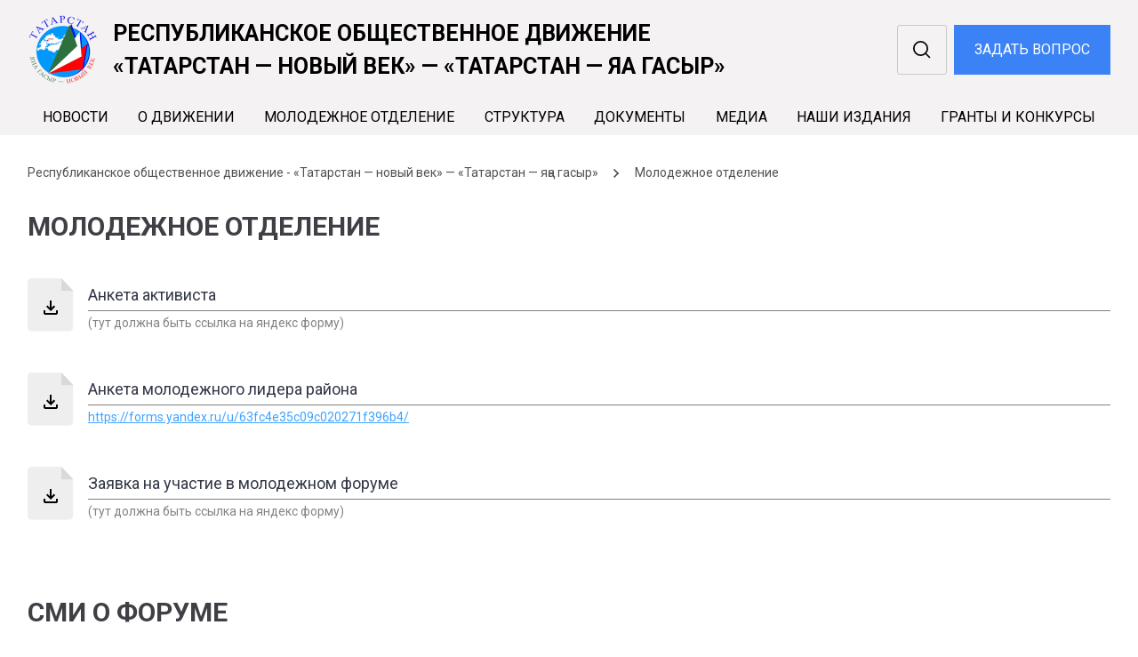

--- FILE ---
content_type: text/html; charset=UTF-8
request_url: https://www.tnvrod.ru/page/youth
body_size: 10398
content:
<!DOCTYPE html>
<html lang="ru">
<head>
    <meta charset="utf-8">
    <meta name="viewport" content="width=device-width, initial-scale=1">

    <title>Республиканское общественное движение &quot;Татарстан - новый век&quot; - Молодежное отделение</title>

    <!-- Fonts -->
    <link rel="preconnect" href="https://fonts.bunny.net">
    <link href="https://fonts.bunny.net/css?family=figtree:400,600&display=swap" rel="stylesheet" />
    <link href="https://fonts.googleapis.com/css2?family=Roboto:wght@100;300;400;500;700&display=swap" rel="stylesheet">
    <link rel="stylesheet" href="https://fonts.googleapis.com/icon?family=Material+Icons">

    <link rel="preload" as="style" href="https://www.tnvrod.ru/build/assets/app-da7e7917.css" /><link rel="stylesheet" href="https://www.tnvrod.ru/build/assets/app-da7e7917.css" /></head>
<body>
    <form action="/search">
    <header class="bg-[#F4F2F2] min-h-200px pt-4 h-full">
    <div class="container max-w-[1250px] mx-auto px-4 flex flex-col justify-between h-full">
        <div class="flex items-center justify-between w-full h-full">
            <div class="flex items-center lg:flex-row flex-col justify-between w-full">
                <div class="flex lg:flex-row flex-col items-center ">
                    <a href="/">
                        <img src="/images/logo.png" alt="" class="h-20 w-20">
                    </a>
                    <h1 class="text-dark-blue text-25px ml-4 text-center lg:text-left font-bold w-auto uppercase mt-4 lg:mt-0">
                        Республиканское общественное движение<br>
                        «Татарстан — новый век» — «Татарстан — яңа гасыр»
                    </h1>
                </div>
                <div class="flex mt-4 lg:mt-0">
                    
                        <div id="searchbar" class="fixed hidden bg-[#424653] w-full h-[200px] left-0 top-0">
                            <div class="flex rounded justify-center items-center ml-2 h-full">
                                <div class="relative w-full max-w-[800px] ">



                                        <input placeholder="Поиск по сайту..." class="border-b-2 w-full pl-[30px] outline-none text-white h-[40px] text-[16px] font-thin border-white bg-transparent" name="query">

                                    <div class="absolute top-[10px] left-0">
                                        <svg width="20" height="20" viewBox="0 0 20 20" fill="none" xmlns="http://www.w3.org/2000/svg">
                                            <circle cx="8.5" cy="8.5" r="7.65" stroke="white" stroke-width="1.7"></circle>
                                            <path d="M19 19L14 14" stroke="white" stroke-width="1.7"></path>
                                        </svg>
                                    </div>
                                    <div onclick="document.getElementById('searchbar').classList.add('hidden')" class="absolute right-[10px] top-[10px] cursor-pointer">
                                        <svg width="13" height="13" viewBox="0 0 13 13" fill="none" xmlns="http://www.w3.org/2000/svg">
                                            <path d="M11.5977 11.5996L1.19766 1.19961" stroke="white" stroke-width="1.7"></path>
                                            <path d="M11.5977 1.19922L1.19766 11.5992" stroke="white" stroke-width="1.7"></path>
                                        </svg>
                                    </div>
                                </div>
                            </div>
                        </div>
                    
                    <div onclick="document.getElementById('searchbar').classList.remove('hidden')" class="flex cursor-pointer rounded justify-center items-center ml-2">
                            <span class="w-14 h-14 flex justify-center items-center bg-F4F2F2 border border-round-rounded search-container">
                                <svg width="20" height="20" viewBox="0 0 20 20" fill="none" xmlns="http://www.w3.org/2000/svg">
                                <circle cx="8.5" cy="8.5" r="7.65" stroke="black" stroke-width="1.7"></circle>
                                <path d="M19 19L14 14" stroke="black" stroke-width="1.7"></path>
                                </svg>
                            </span>
                    </div>
                    <a href="mailto:tnvrod@yandex.ru">
                       <button class="text-white bg-blue-500 ml-2 h-14 w-44 uppercase">
                        Задать вопрос</button>
                    </a>
                </div>
            </div>
        </div>
        <div class="mt-4 grid menu grid-flow-row xl:grid-flow-col">
            <a href="/" class=" leading-2 px-3 py-2 hover:bg-gray-700 hover:text-white uppercase border-transparent">Новости</a>
            <a href="/about" class=" leading-2 px-3 py-2 hover:bg-gray-700 hover:text-white uppercase border-transparent">О движении</a>
            <a href="/page/youth" class=" leading-2 px-3 py-2 hover:bg-gray-700 hover:text-white uppercase border-transparent">Молодежное отделение</a>
            <a href="/structure" class=" leading-2 px-3 py-2 hover:bg-gray-700 hover:text-white uppercase border-transparent">Cтруктура</a>
            <a href="/documents" class=" leading-2 px-3 py-2 hover:bg-gray-700 hover:text-white uppercase border-transparent">Документы</a>
            <a href="/media" class=" leading-2 px-3 py-2 hover:bg-gray-700 hover:text-white uppercase border-transparent">Медиа</a>
            <a href="/publications" class=" leading-2 px-3 py-2 hover:bg-gray-700 hover:text-white uppercase border-transparent">Наши издания</a>
            <a href="/sections/grants" class=" leading-2 px-3 py-2 hover:bg-gray-700 hover:text-white uppercase border-transparent">Гранты и конкурсы</a>
        </div>
    
</div></header>
    </form>
<main class="min-h-[500px]">
        <div class="container max-w-[1250px] mt-8 mx-auto px-4 flex flex-col justify-between ">
        <div class="grid grid-flow-row xl:grid-flow-col justify-start items-start gap-[15px]">
            <div class="grid grid-flow-col justify-start items-center gap-4">
                <a href="/" class="text-left text-neutral-600 text-[14px] font-normal">Республиканское общественное движение - «Татарстан — новый век» — «Татарстан —  яңа гасыр»</a>
                <div class="origin-top-left w-2.5 h-[10px] relative">
                    <svg width="7" height="10" viewBox="0 0 7 10" fill="none" xmlns="http://www.w3.org/2000/svg">
                        <line x1="1.46967" y1="9.46967" x2="6.46967" y2="4.46967" stroke="#4B4A4C" stroke-width="1.5"></line>
                        <line x1="6.46967" y1="5.53033" x2="1.46967" y2="0.53033" stroke="#4B4A4C" stroke-width="1.5"></line>
                    </svg>
                </div>
            </div>
            <div class="grid grid-flow-col justify-start items-center gap-4">
                <a href="/youth" class="text-left text-neutral-600 text-[14px] font-normal">Молодежное отделение</a>

            </div>
        </div>
    </div>

    <div class="container max-w-[1250px] mt-8 mx-auto px-4 grid grid-flow-row gap-10">
        <div class="text-zinc-700 text-xl md:text-3xl font-black uppercase">Молодежное отделение</div>
                <div class="text-justify">
            <div class="flex flex-col items-start md:flex-row justify-start md:items-center mb-10">
    <div class="mr-4 h-[18px] w-[18px] md:h-[66px] md:w-[55px]">
        <div class="relative grid justify-center items-center h-full">
                        <img class="absolute top-0 left-0 hidden md:block" src="/images/youth/icons/file.svg">
            <img class="relative" src="/images/download.svg">
        </div>
    </div>
    <div class="grid grid-rows-auto gap-1 w-full">
        <div class="text-[#343847] text-[18px] text-left">
            <a class="text-[#343847] text-[14px] md:text-[18px]" href="">
                Анкета активиста
            </a>
        </div>
        <div class="bg-[#818181] opacity-[0.5px] h-[0.5px] w-full"></div>
        <div class="text-[#848484] text-[14px]">
                              (тут должна быть ссылка на яндекс форму)
                    </div>
    </div>
</div>
<div class="flex flex-col items-start md:flex-row justify-start md:items-center mb-10">
    <div class="mr-4 h-[18px] w-[18px] md:h-[66px] md:w-[55px]">
        <div class="relative grid justify-center items-center h-full">
                        <img class="absolute top-0 left-0 hidden md:block" src="/images/youth/icons/file.svg">
            <img class="relative" src="/images/download.svg">
        </div>
    </div>
    <div class="grid grid-rows-auto gap-1 w-full">
        <div class="text-[#343847] text-[18px] text-left">
            <a class="text-[#343847] text-[14px] md:text-[18px]" href="https://forms.yandex.ru/u/63fc4e35c09c020271f396b4/">
                Анкета молодежного лидера района
            </a>
        </div>
        <div class="bg-[#818181] opacity-[0.5px] h-[0.5px] w-full"></div>
        <div class="text-[#848484] text-[14px]">
                            <a target="_blank" class="text-[#3FA3FF] underline text-[14px]" href="https://forms.yandex.ru/u/63fc4e35c09c020271f396b4/">
                    https://forms.yandex.ru/u/63fc4e35c09c020271f396b4/
                </a>
                    </div>
    </div>
</div>
<div class="flex flex-col items-start md:flex-row justify-start md:items-center mb-10">
    <div class="mr-4 h-[18px] w-[18px] md:h-[66px] md:w-[55px]">
        <div class="relative grid justify-center items-center h-full">
                        <img class="absolute top-0 left-0 hidden md:block" src="/images/youth/icons/file.svg">
            <img class="relative" src="/images/download.svg">
        </div>
    </div>
    <div class="grid grid-rows-auto gap-1 w-full">
        <div class="text-[#343847] text-[18px] text-left">
            <a class="text-[#343847] text-[14px] md:text-[18px]" href="">
                Заявка на участие в молодежном форуме
            </a>
        </div>
        <div class="bg-[#818181] opacity-[0.5px] h-[0.5px] w-full"></div>
        <div class="text-[#848484] text-[14px]">
                              (тут должна быть ссылка на яндекс форму)
                    </div>
    </div>
</div>

        </div>

        <div class="text-zinc-700 text-xl md:text-3xl font-black uppercase">СМИ о форуме</div>
        <div class="max-w-[805px]">
            <div class="text-[#3B3E4D] mb-10">
                При Республиканском общественном движении «Татарстан – новый век» – «Татарстан – яңа гасыр» более 20 лет работает молодежное отделение. Среди его активистов – представители районов республики: молодые депутаты, сотрудники отделов по делам молодежи, спорта, туризма, сотрудники образовательных учреждений и др., которые занимаются добровольческой деятельностью, военно-патриотическим и нравственным воспитанием молодежи, озеленением районов РТ, пропагандой принципов международного документа «Хартия Земли». Каким будет мир завтра – зависит от молодежи уже сегодня. Исходя из того, что создание благоприятных условий
                для выбора молодыми людьми верной жизненной траектории – есть путь к процветанию общества в целом, Движение «ТНВ» старается стать настоящей школой молодых лидеров – стартовой площадкой для будущих политиков, преподавателей, предпринимателей и т.д. Имея уникальную возможность на площадках Движения критиковать, а, при необходимости, – и корректировать действия власти изнутри, молодые активисты предлагают собственные пути решения имеющихся проблем.
            </div>
            <div class="text-[#3B3E4D] mb-10">
                Движение «ТНВ» с некоторой периодичностью проводит молодежные форумы с целью организации нетворкинга активной молодежи Татарстана как акторов экосистемы молодежных комьюнити в муниципальных районах, осуществляющих социально-полезную деятельность в контексте Хартии Земли. Содержание форумов направлено на реализацию национальных целей: возможности для самореализации и развития талантов; сохранение населения, здоровье и благополучие людей; комфортная и безопасная среда для жизни; достойный, эффективный труд и успешное предпринимательство; цифровая трансформация.
            </div>
            <div class="text-zinc-800 text-[16px] md:text-[20px] font-black mb-5">Self-made forum 2022</div>
            <div class="text-[#3B3E4D] mb-10">
                Непростая ситуация в стране и мире диктует необходимость систематического общения с молодежью и очередной молодежный форум под названием Self-made forum-2022 состоялся 20-22 мая 2022 года в МЦ «Волга», в рамках которого прошли тренинги, мастер классы по созданию, совершенствованию и продвижению личного бренда, нетворкингу, прокачке личностных навыков. В начале форума участники и приглашенные ораторы обсуждали вопросы о моральных ценностях, формирующих мировоззрение молодежного лидера. На тренингах по ораторскому мастерству научились вести себя на сцене, не бояться микрофона, правильно жестикулировать. Устраивали управленческие бои, где выступали как в роли оратора, так и в роли судьи, узнали, как оценивать человека по правилу «бургера», как выступить и до конца отстоять свою точку зрения. На занятиях по совершенствованию и созданию личного бренда разработали «портрет лидера», получили знания о том, какими качествами должен обладать, какое позиционирование должен собой нести лидер и как создать наполненность различных сфер жизни лидера. Тренерами-спортсменами были организованы спортивные состязания и тестовая сдача нормативов ГТО. В завершение форума участники познакомились с основными аспектами организации мероприятий, правилами создания чек-листов и отбыли домой с копилкой мероприятий для проведения в районах.
            </div>
            <div class="mb-10">
                <img src="/images/youth/photo_1.png">
            </div>
                        <div class="flex flex-col">
                <div class="flex flex-col items-start md:flex-row justify-start md:items-center mb-10">
    <div class="mr-4 h-[18px] w-[18px] md:h-[66px] md:w-[55px]">
        <div class="relative grid justify-center items-center h-full">
                        <img class="absolute top-0 left-0 hidden md:block" src="/images/youth/icons/file.svg">
            <img class="relative" src="/images/download.svg">
        </div>
    </div>
    <div class="grid grid-rows-auto gap-1 w-full">
        <div class="text-[#343847] text-[18px] text-left">
            <a class="text-[#343847] text-[14px] md:text-[18px]" href="https://disk.yandex.ru/d/D116PiiTY3CKwA">
                Материалы и фото с форума
            </a>
        </div>
        <div class="bg-[#818181] opacity-[0.5px] h-[0.5px] w-full"></div>
        <div class="text-[#848484] text-[14px]">
                            <a target="_blank" class="text-[#3FA3FF] underline text-[14px]" href="https://disk.yandex.ru/d/D116PiiTY3CKwA">
                    https://disk.yandex.ru/d/D116PiiTY3CKwA
                </a>
                    </div>
    </div>
</div>
<div class="flex flex-col items-start md:flex-row justify-start md:items-center mb-10">
    <div class="mr-4 h-[18px] w-[18px] md:h-[66px] md:w-[55px]">
        <div class="relative grid justify-center items-center h-full">
                        <img class="absolute top-0 left-0 hidden md:block" src="/images/youth/icons/file.svg">
            <img class="relative" src="/images/download.svg">
        </div>
    </div>
    <div class="grid grid-rows-auto gap-1 w-full">
        <div class="text-[#343847] text-[18px] text-left">
            <a class="text-[#343847] text-[14px] md:text-[18px]" href="https://vk.com/chistopol_inform?w=wall-49886548_139155">
                Чистопольцы участвовали в республиканском молодежном форуме (Чистополь-Информ, Vk)
            </a>
        </div>
        <div class="bg-[#818181] opacity-[0.5px] h-[0.5px] w-full"></div>
        <div class="text-[#848484] text-[14px]">
                            <a target="_blank" class="text-[#3FA3FF] underline text-[14px]" href="https://vk.com/chistopol_inform?w=wall-49886548_139155">
                    https://vk.com/chistopol_inform?w=wall-49886548_139155
                </a>
                    </div>
    </div>
</div>
<div class="flex flex-col items-start md:flex-row justify-start md:items-center mb-10">
    <div class="mr-4 h-[18px] w-[18px] md:h-[66px] md:w-[55px]">
        <div class="relative grid justify-center items-center h-full">
                        <img class="absolute top-0 left-0 hidden md:block" src="/images/youth/icons/file.svg">
            <img class="relative" src="/images/download.svg">
        </div>
    </div>
    <div class="grid grid-rows-auto gap-1 w-full">
        <div class="text-[#343847] text-[18px] text-left">
            <a class="text-[#343847] text-[14px] md:text-[18px]" href="https://vk.com/wall-193129821_14072">
                Чистопольцы участвовали в республиканском молодежном форуме (Чистопольский муниципальный район)
            </a>
        </div>
        <div class="bg-[#818181] opacity-[0.5px] h-[0.5px] w-full"></div>
        <div class="text-[#848484] text-[14px]">
                            <a target="_blank" class="text-[#3FA3FF] underline text-[14px]" href="https://vk.com/wall-193129821_14072">
                    https://vk.com/wall-193129821_14072
                </a>
                    </div>
    </div>
</div>
<div class="flex flex-col items-start md:flex-row justify-start md:items-center mb-10">
    <div class="mr-4 h-[18px] w-[18px] md:h-[66px] md:w-[55px]">
        <div class="relative grid justify-center items-center h-full">
                        <img class="absolute top-0 left-0 hidden md:block" src="/images/youth/icons/file.svg">
            <img class="relative" src="/images/download.svg">
        </div>
    </div>
    <div class="grid grid-rows-auto gap-1 w-full">
        <div class="text-[#343847] text-[18px] text-left">
            <a class="text-[#343847] text-[14px] md:text-[18px]" href="http://chistopol-rt.ru/news/obschestvo/chistopoltsy-uchastvovali-v-respublikanskom-molodezhnom-forume">
                Чистопольцы участвовали в республиканском молодежном форуме (Чистополь-Информ, ТАТМЕДИА)
            </a>
        </div>
        <div class="bg-[#818181] opacity-[0.5px] h-[0.5px] w-full"></div>
        <div class="text-[#848484] text-[14px]">
                            <a target="_blank" class="text-[#3FA3FF] underline text-[14px]" href="http://chistopol-rt.ru/news/obschestvo/chistopoltsy-uchastvovali-v-respublikanskom-molodezhnom-forume">
                    http://chistopol-rt.ru/news/obschestvo/chistopoltsy-uchastvovali-v-respublikanskom-molodezhnom-forume
                </a>
                    </div>
    </div>
</div>
<div class="flex flex-col items-start md:flex-row justify-start md:items-center mb-10">
    <div class="mr-4 h-[18px] w-[18px] md:h-[66px] md:w-[55px]">
        <div class="relative grid justify-center items-center h-full">
                        <img class="absolute top-0 left-0 hidden md:block" src="/images/youth/icons/file.svg">
            <img class="relative" src="/images/download.svg">
        </div>
    </div>
    <div class="grid grid-rows-auto gap-1 w-full">
        <div class="text-[#343847] text-[18px] text-left">
            <a class="text-[#343847] text-[14px] md:text-[18px]" href="https://vk.com/wall-149477293_2072">
                Молодёжный форум #Selfmade2022 (Молодежный центр «Дворец Молодежи» Бугульма, Vk)
            </a>
        </div>
        <div class="bg-[#818181] opacity-[0.5px] h-[0.5px] w-full"></div>
        <div class="text-[#848484] text-[14px]">
                            <a target="_blank" class="text-[#3FA3FF] underline text-[14px]" href="https://vk.com/wall-149477293_2072">
                    https://vk.com/wall-149477293_2072
                </a>
                    </div>
    </div>
</div>
<div class="flex flex-col items-start md:flex-row justify-start md:items-center mb-10">
    <div class="mr-4 h-[18px] w-[18px] md:h-[66px] md:w-[55px]">
        <div class="relative grid justify-center items-center h-full">
                        <img class="absolute top-0 left-0 hidden md:block" src="/images/youth/icons/file.svg">
            <img class="relative" src="/images/download.svg">
        </div>
    </div>
    <div class="grid grid-rows-auto gap-1 w-full">
        <div class="text-[#343847] text-[18px] text-left">
            <a class="text-[#343847] text-[14px] md:text-[18px]" href="http://nurlat-tat.ru/news/klassnaya-shkola/nurlatskaya-molodezh-prinyala-uchastie-v-respublikanskom-forume">
                Нурлатская молодежь приняла участие в республиканском форуме (Нурлат-Информ, ТАТМЕДИА)
            </a>
        </div>
        <div class="bg-[#818181] opacity-[0.5px] h-[0.5px] w-full"></div>
        <div class="text-[#848484] text-[14px]">
                            <a target="_blank" class="text-[#3FA3FF] underline text-[14px]" href="http://nurlat-tat.ru/news/klassnaya-shkola/nurlatskaya-molodezh-prinyala-uchastie-v-respublikanskom-forume">
                    http://nurlat-tat.ru/news/klassnaya-shkola/nurlatskaya-molodezh-prinyala-uchastie-v-respublikanskom-forume
                </a>
                    </div>
    </div>
</div>
<div class="flex flex-col items-start md:flex-row justify-start md:items-center mb-10">
    <div class="mr-4 h-[18px] w-[18px] md:h-[66px] md:w-[55px]">
        <div class="relative grid justify-center items-center h-full">
                        <img class="absolute top-0 left-0 hidden md:block" src="/images/youth/icons/file.svg">
            <img class="relative" src="/images/download.svg">
        </div>
    </div>
    <div class="grid grid-rows-auto gap-1 w-full">
        <div class="text-[#343847] text-[18px] text-left">
            <a class="text-[#343847] text-[14px] md:text-[18px]" href="https://vk.com/wall-117612884_4038">
                Активисты на форуме &quot;Татарстан-новый век&quot; (Студенческий совет и профсоюзное движение ЕККИ, Vk)
            </a>
        </div>
        <div class="bg-[#818181] opacity-[0.5px] h-[0.5px] w-full"></div>
        <div class="text-[#848484] text-[14px]">
                            <a target="_blank" class="text-[#3FA3FF] underline text-[14px]" href="https://vk.com/wall-117612884_4038">
                    https://vk.com/wall-117612884_4038
                </a>
                    </div>
    </div>
</div>
<div class="flex flex-col items-start md:flex-row justify-start md:items-center mb-10">
    <div class="mr-4 h-[18px] w-[18px] md:h-[66px] md:w-[55px]">
        <div class="relative grid justify-center items-center h-full">
                        <img class="absolute top-0 left-0 hidden md:block" src="/images/youth/icons/file.svg">
            <img class="relative" src="/images/download.svg">
        </div>
    </div>
    <div class="grid grid-rows-auto gap-1 w-full">
        <div class="text-[#343847] text-[18px] text-left">
            <a class="text-[#343847] text-[14px] md:text-[18px]" href="https://vk.com/wall-30981115_69139">
                Молодежь Кайбицкого района на форуме Self-made 2022 (Кайбицы | Новости района | Кайбыч таңнары, Vk)
            </a>
        </div>
        <div class="bg-[#818181] opacity-[0.5px] h-[0.5px] w-full"></div>
        <div class="text-[#848484] text-[14px]">
                            <a target="_blank" class="text-[#3FA3FF] underline text-[14px]" href="https://vk.com/wall-30981115_69139">
                    https://vk.com/wall-30981115_69139
                </a>
                    </div>
    </div>
</div>
<div class="flex flex-col items-start md:flex-row justify-start md:items-center mb-10">
    <div class="mr-4 h-[18px] w-[18px] md:h-[66px] md:w-[55px]">
        <div class="relative grid justify-center items-center h-full">
                        <img class="absolute top-0 left-0 hidden md:block" src="/images/youth/icons/file.svg">
            <img class="relative" src="/images/download.svg">
        </div>
    </div>
    <div class="grid grid-rows-auto gap-1 w-full">
        <div class="text-[#343847] text-[18px] text-left">
            <a class="text-[#343847] text-[14px] md:text-[18px]" href="https://vk.com/wall-143206491_1609">
                Активисты молодежного правоохранительного движения &quot;Форпост&quot; на Молодежном форуме Self-made 2022 (МБУ &quot;Центр МФООП Форпост&quot;, Vk)
            </a>
        </div>
        <div class="bg-[#818181] opacity-[0.5px] h-[0.5px] w-full"></div>
        <div class="text-[#848484] text-[14px]">
                            <a target="_blank" class="text-[#3FA3FF] underline text-[14px]" href="https://vk.com/wall-143206491_1609">
                    https://vk.com/wall-143206491_1609
                </a>
                    </div>
    </div>
</div>
<div class="flex flex-col items-start md:flex-row justify-start md:items-center mb-10">
    <div class="mr-4 h-[18px] w-[18px] md:h-[66px] md:w-[55px]">
        <div class="relative grid justify-center items-center h-full">
                        <img class="absolute top-0 left-0 hidden md:block" src="/images/youth/icons/file.svg">
            <img class="relative" src="/images/download.svg">
        </div>
    </div>
    <div class="grid grid-rows-auto gap-1 w-full">
        <div class="text-[#343847] text-[18px] text-left">
            <a class="text-[#343847] text-[14px] md:text-[18px]" href="https://rt-online.ru/borba-za-umy-i-serdtsa/">
                Борьба за умы и сердца (Республика Татарстан - общественно-политическая газета)
            </a>
        </div>
        <div class="bg-[#818181] opacity-[0.5px] h-[0.5px] w-full"></div>
        <div class="text-[#848484] text-[14px]">
                            <a target="_blank" class="text-[#3FA3FF] underline text-[14px]" href="https://rt-online.ru/borba-za-umy-i-serdtsa/">
                    https://rt-online.ru/borba-za-umy-i-serdtsa/
                </a>
                    </div>
    </div>
</div>

            </div>
            <div class="text-zinc-800 text-[16px] md:text-[20px] font-black mb-5">UpGrade_prof 2021</div>
            <div class="text-[#3B3E4D] mb-10">
                Завершился Молодежный форум «UpGrade_prof», проведенный Республиканским общественным движением «Татарстан – новый век» 21 – 23 мая 2021 года в рамках Года науки и технологий в России.
                <br><br>
                Участники форума – учащиеся и работающие молодые люди 16 – 35 лет совместно со спикерами обсудили актуальнейшие вопросы о проблемах профессионального роста, познакомились с открытым комьюнити, их опытом, расширили список деловых контактов и смогли поделиться собственными идеями.
                <br><br>
                Всего в работе форума проведено 18 мероприятий (мастер классов, лекций, квестов, семинаров). В процессе дискуссий и тренингов ребята смогли получить реально работающие технологии и инструменты для создания локального сообщества и социальных проектов, а также развить свои навыки, актуальные в 21 веке. Желающие получили индивидуальные занятия-консультации от кризисного психолога и спортивного тренера.
                <br><br>
                Во время форума состоялось импровизированное заседание парламента, в процессе которого участники разработали проекты законов, решений районного Совета, обращений к Президенту РФ по вопросам организации и обеспечении безопасности детей в школах, молодежной, а также антикоррупционной политики. Объединяя полезное с приятным, участники посетили Билярский музей, затем на территории заповедника провели субботник и собрали 1,2 тонны мусора. Это, по мнению участников этой акции, станет своеобразным показательным мероприятием для жителей села, которые, к сожалению, территорию заповедника превратили в мусорную свалку. Кроме того, проведены культурно-массовые и полезные мероприятия: квесты, танцы, конкурсы, а также каждый участник показал заранее подготовленный номер – визитную карточку района.
                <br><br>
                Результатом форума стали разработка и защита дорожной карты развития локального молодёжного сообщества, которую каждый участник в дальнейшем сможет реализовать в своем районе.
            </div>
            <div class="mb-10">
                <img src="/images/youth/photo_2.png">
            </div>
                        <div class="flex flex-col">
                <div class="flex flex-col items-start md:flex-row justify-start md:items-center mb-10">
    <div class="mr-4 h-[18px] w-[18px] md:h-[66px] md:w-[55px]">
        <div class="relative grid justify-center items-center h-full">
                        <img class="absolute top-0 left-0 hidden md:block" src="/images/youth/icons/file.svg">
            <img class="relative" src="/images/download.svg">
        </div>
    </div>
    <div class="grid grid-rows-auto gap-1 w-full">
        <div class="text-[#343847] text-[18px] text-left">
            <a class="text-[#343847] text-[14px] md:text-[18px]" href="https://disk.yandex.ru/d/HLkR2DT_TTV-Kw">
                Фото и презентации с форума
            </a>
        </div>
        <div class="bg-[#818181] opacity-[0.5px] h-[0.5px] w-full"></div>
        <div class="text-[#848484] text-[14px]">
                            <a target="_blank" class="text-[#3FA3FF] underline text-[14px]" href="https://disk.yandex.ru/d/HLkR2DT_TTV-Kw">
                    https://disk.yandex.ru/d/HLkR2DT_TTV-Kw
                </a>
                    </div>
    </div>
</div>
<div class="flex flex-col items-start md:flex-row justify-start md:items-center mb-10">
    <div class="mr-4 h-[18px] w-[18px] md:h-[66px] md:w-[55px]">
        <div class="relative grid justify-center items-center h-full">
                        <img class="absolute top-0 left-0 hidden md:block" src="/images/youth/icons/file.svg">
            <img class="relative" src="/images/download.svg">
        </div>
    </div>
    <div class="grid grid-rows-auto gap-1 w-full">
        <div class="text-[#343847] text-[18px] text-left">
            <a class="text-[#343847] text-[14px] md:text-[18px]" href="https://disk.yandex.ru/d/iV83r84LhZiiTw">
                Программа форума
            </a>
        </div>
        <div class="bg-[#818181] opacity-[0.5px] h-[0.5px] w-full"></div>
        <div class="text-[#848484] text-[14px]">
                            <a target="_blank" class="text-[#3FA3FF] underline text-[14px]" href="https://disk.yandex.ru/d/iV83r84LhZiiTw">
                    https://disk.yandex.ru/d/iV83r84LhZiiTw
                </a>
                    </div>
    </div>
</div>

            </div>
            <div class="text-zinc-800 text-[16px] md:text-[20px] font-black mb-5">Молодежный Форум 2017</div>
            <div class="text-[#3B3E4D] mb-10">
                7 – 9 июля 2017 года в преддверии подготовки 25-летия современной Конституции Республики Татарстан и предстоящего юбилея Татарской АССР, призывая молодежь к дискуссии о проблемах конституционного строительства, обеспечения прав и свобод человека и гражданина и об экологических проблемах, движением «ТНВ» проведен Молодежный форум с приглашением актива из районов республики в количестве 120 человек.
                <br><br>
                На церемонии открытия выступили: лидер Движения, Председатель Государственного Совета РТ Ф. Мухаметшин и заместитель Главы Елабужского муниципального района З. Сунгатуллина. Участников напутствовали также директор Елабужского института КФУ Е. Мерзон и Председатель Исполкома Высшего Совета Движения А. Тарханова.
                <br><br>
                Вопреки мнению пессимистов, современная молодёжь является самой активной частью населения. Это те люди, которым не безразлично их настоящее и ближайшее будущее. Молодежь – опора государства, т.к. способствует развитию экономики, производства, науки, образования, построении гражданского общества. А государственная молодежная политика позволяет создать для этого условия, спрогнозировать и защитить будущее.
                <br><br>
                В связи с этим молодежь движения «ТНВ» на своих мероприятиях обсуждает вопросы о гражданской позиции молодёжи, отсутствия милосердия, патриотизме, о лидерских качествах нового поколения и инновационном подходе в государственном управлении.
                <br><br>
                <b>В программе форума проведены</b>:
                <ul class="pl-5">
                    <li>Мастер-класс по созданию и ведению блога.</li>
                    <li>Творческие мастерские: «Резьба по гипсу». «Объемное оригами», картонаж «Фотоальбом», скрапбукинг «Объемная открытка».</li>
                    <li>Мастер класс по основам кроссфита, подготовке к ГТО.</li>
                    <li>Семинар о современных тенденциях лидерства.</li>
                    <li>Заседание «ПолитЗавода». Политбои.</li>
                    <li>Мастер-класс по методике организации досуга детей с ОВЗ.
                    </li><li>Праздник, посвященный Дню семьи, любви и верности
                    </li><li>Проектная мастерская. Написание проектов для участия в конкурсах на выделение грантов и их защита.
                    </li><li>Мастер-класс (проектирование) «Роль и место общественных организаций в профилактике коррупционных проявлений в молодежной среде»
                    </li><li>Дискуссионная площадка «Политические права и свободы личности: механизмы реализации».
                    </li><li>Деловая игра «Особенности финансово-хозяйственной деятельности и бухгалтерского учета в НКО»
                    </li><li>Квесты, спортивные эстафеты, концерты, веселые старты, настольные игры.</li>
                </ul>
                <br><br>
                Чести поднятия флага были удостоены руководитель Молодежного отделения РОД «ТНВ»  Р. Назмутдинов и активистка Движения Диляра Хамитова. Форум состоялся в Спортивно-оздоровительном лагере «Буревестник» Елабужского института КФУ в Елабужском районе
                <div class="mb-10">
                    <img src="/images/youth/photo_3.png">
                </div>

                                <div class="flex flex-col">
                    <div class="flex flex-col items-start md:flex-row justify-start md:items-center mb-10">
    <div class="mr-4 h-[18px] w-[18px] md:h-[66px] md:w-[55px]">
        <div class="relative grid justify-center items-center h-full">
                        <img class="absolute top-0 left-0 hidden md:block" src="/images/youth/icons/file.svg">
            <img class="relative" src="/images/download.svg">
        </div>
    </div>
    <div class="grid grid-rows-auto gap-1 w-full">
        <div class="text-[#343847] text-[18px] text-left">
            <a class="text-[#343847] text-[14px] md:text-[18px]" href="https://disk.yandex.ru/d/3PZT1k1x3KvmDA">
                Фотоотчет с форума
            </a>
        </div>
        <div class="bg-[#818181] opacity-[0.5px] h-[0.5px] w-full"></div>
        <div class="text-[#848484] text-[14px]">
                            <a target="_blank" class="text-[#3FA3FF] underline text-[14px]" href="https://disk.yandex.ru/d/3PZT1k1x3KvmDA">
                    https://disk.yandex.ru/d/3PZT1k1x3KvmDA
                </a>
                    </div>
    </div>
</div>
<div class="flex flex-col items-start md:flex-row justify-start md:items-center mb-10">
    <div class="mr-4 h-[18px] w-[18px] md:h-[66px] md:w-[55px]">
        <div class="relative grid justify-center items-center h-full">
                        <img class="absolute top-0 left-0 hidden md:block" src="/images/youth/icons/file.svg">
            <img class="relative" src="/images/download.svg">
        </div>
    </div>
    <div class="grid grid-rows-auto gap-1 w-full">
        <div class="text-[#343847] text-[18px] text-left">
            <a class="text-[#343847] text-[14px] md:text-[18px]" href="https://disk.yandex.ru/i/A3uEkrse3KvnKy">
                Программа форума
            </a>
        </div>
        <div class="bg-[#818181] opacity-[0.5px] h-[0.5px] w-full"></div>
        <div class="text-[#848484] text-[14px]">
                            <a target="_blank" class="text-[#3FA3FF] underline text-[14px]" href="https://disk.yandex.ru/i/A3uEkrse3KvnKy">
                    https://disk.yandex.ru/i/A3uEkrse3KvnKy
                </a>
                    </div>
    </div>
</div>
<div class="flex flex-col items-start md:flex-row justify-start md:items-center mb-10">
    <div class="mr-4 h-[18px] w-[18px] md:h-[66px] md:w-[55px]">
        <div class="relative grid justify-center items-center h-full">
                        <img class="absolute top-0 left-0 hidden md:block" src="/images/youth/icons/file.svg">
            <img class="relative" src="/images/download.svg">
        </div>
    </div>
    <div class="grid grid-rows-auto gap-1 w-full">
        <div class="text-[#343847] text-[18px] text-left">
            <a class="text-[#343847] text-[14px] md:text-[18px]" href="https://trt-tv.ru/rossiya-24/vesti-tatarstana/rossiya-24-vesti-tatarstana-07-07-17/">
                Россия 24. Вести Татарстана (07.07.17)
            </a>
        </div>
        <div class="bg-[#818181] opacity-[0.5px] h-[0.5px] w-full"></div>
        <div class="text-[#848484] text-[14px]">
                            <a target="_blank" class="text-[#3FA3FF] underline text-[14px]" href="https://trt-tv.ru/rossiya-24/vesti-tatarstana/rossiya-24-vesti-tatarstana-07-07-17/">
                    https://trt-tv.ru/rossiya-24/vesti-tatarstana/rossiya-24-vesti-tatarstana-07-07-17/
                </a>
                    </div>
    </div>
</div>
<div class="flex flex-col items-start md:flex-row justify-start md:items-center mb-10">
    <div class="mr-4 h-[18px] w-[18px] md:h-[66px] md:w-[55px]">
        <div class="relative grid justify-center items-center h-full">
                        <img class="absolute top-0 left-0 hidden md:block" src="/images/youth/icons/file.svg">
            <img class="relative" src="/images/download.svg">
        </div>
    </div>
    <div class="grid grid-rows-auto gap-1 w-full">
        <div class="text-[#343847] text-[18px] text-left">
            <a class="text-[#343847] text-[14px] md:text-[18px]" href="http://elabuga-rt.ru/">
                Новая Кама
            </a>
        </div>
        <div class="bg-[#818181] opacity-[0.5px] h-[0.5px] w-full"></div>
        <div class="text-[#848484] text-[14px]">
                            <a target="_blank" class="text-[#3FA3FF] underline text-[14px]" href="http://elabuga-rt.ru/">
                    http://elabuga-rt.ru/
                </a>
                    </div>
    </div>
</div>
<div class="flex flex-col items-start md:flex-row justify-start md:items-center mb-10">
    <div class="mr-4 h-[18px] w-[18px] md:h-[66px] md:w-[55px]">
        <div class="relative grid justify-center items-center h-full">
                        <img class="absolute top-0 left-0 hidden md:block" src="/images/youth/icons/file.svg">
            <img class="relative" src="/images/download.svg">
        </div>
    </div>
    <div class="grid grid-rows-auto gap-1 w-full">
        <div class="text-[#343847] text-[18px] text-left">
            <a class="text-[#343847] text-[14px] md:text-[18px]" href="http://nabchelny.ru/news/27121">
                Официальный сайт города Набережные Челны
            </a>
        </div>
        <div class="bg-[#818181] opacity-[0.5px] h-[0.5px] w-full"></div>
        <div class="text-[#848484] text-[14px]">
                            <a target="_blank" class="text-[#3FA3FF] underline text-[14px]" href="http://nabchelny.ru/news/27121">
                    http://nabchelny.ru/news/27121
                </a>
                    </div>
    </div>
</div>
<div class="flex flex-col items-start md:flex-row justify-start md:items-center mb-10">
    <div class="mr-4 h-[18px] w-[18px] md:h-[66px] md:w-[55px]">
        <div class="relative grid justify-center items-center h-full">
                        <img class="absolute top-0 left-0 hidden md:block" src="/images/youth/icons/file.svg">
            <img class="relative" src="/images/download.svg">
        </div>
    </div>
    <div class="grid grid-rows-auto gap-1 w-full">
        <div class="text-[#343847] text-[18px] text-left">
            <a class="text-[#343847] text-[14px] md:text-[18px]" href="http://stv-media.ru/about/news/detail.php?ID=49226">
                СТВ Медиа
            </a>
        </div>
        <div class="bg-[#818181] opacity-[0.5px] h-[0.5px] w-full"></div>
        <div class="text-[#848484] text-[14px]">
                            <a target="_blank" class="text-[#3FA3FF] underline text-[14px]" href="http://stv-media.ru/about/news/detail.php?ID=49226">
                    http://stv-media.ru/about/news/detail.php?ID=49226
                </a>
                    </div>
    </div>
</div>
<div class="flex flex-col items-start md:flex-row justify-start md:items-center mb-10">
    <div class="mr-4 h-[18px] w-[18px] md:h-[66px] md:w-[55px]">
        <div class="relative grid justify-center items-center h-full">
                        <img class="absolute top-0 left-0 hidden md:block" src="/images/youth/icons/file.svg">
            <img class="relative" src="/images/download.svg">
        </div>
    </div>
    <div class="grid grid-rows-auto gap-1 w-full">
        <div class="text-[#343847] text-[18px] text-left">
            <a class="text-[#343847] text-[14px] md:text-[18px]" href="https://tnv.ru/tv-projects/#videoanc">
                Новости Татарстанаы
            </a>
        </div>
        <div class="bg-[#818181] opacity-[0.5px] h-[0.5px] w-full"></div>
        <div class="text-[#848484] text-[14px]">
                            <a target="_blank" class="text-[#3FA3FF] underline text-[14px]" href="https://tnv.ru/tv-projects/#videoanc">
                    https://tnv.ru/tv-projects/#videoanc
                </a>
                    </div>
    </div>
</div>
<div class="flex flex-col items-start md:flex-row justify-start md:items-center mb-10">
    <div class="mr-4 h-[18px] w-[18px] md:h-[66px] md:w-[55px]">
        <div class="relative grid justify-center items-center h-full">
                        <img class="absolute top-0 left-0 hidden md:block" src="/images/youth/icons/file.svg">
            <img class="relative" src="/images/download.svg">
        </div>
    </div>
    <div class="grid grid-rows-auto gap-1 w-full">
        <div class="text-[#343847] text-[18px] text-left">
            <a class="text-[#343847] text-[14px] md:text-[18px]" href="https://disk.yandex.ru/d/4jGQIjPN3LBmTE">
                Альметьевский Вестник
            </a>
        </div>
        <div class="bg-[#818181] opacity-[0.5px] h-[0.5px] w-full"></div>
        <div class="text-[#848484] text-[14px]">
                            <a target="_blank" class="text-[#3FA3FF] underline text-[14px]" href="https://disk.yandex.ru/d/4jGQIjPN3LBmTE">
                    https://disk.yandex.ru/d/4jGQIjPN3LBmTE
                </a>
                    </div>
    </div>
</div>

                </div>
            </div>
        </div>



        <div class="mt-4 grid grid-flow-row md:grid-flow-col justify-between">
            <div class="max-w-[370px] w-full h-[75px] bg-gray-700 rounded">
                <a href="/about/home" class="grid grid-flow-col justify-start items-center h-full px-8 gap-8 cursor-pointer">
                    <div>
                        <svg width="12" height="19" viewBox="0 0 12 19" fill="none" xmlns="http://www.w3.org/2000/svg">
                            <line y1="-1" x2="13.5771" y2="-1" transform="matrix(-0.736474 0.676465 -0.736474 -0.676465 9.99878 0)" stroke="white" stroke-width="2"></line>
                            <line y1="-1" x2="13.5771" y2="-1" transform="matrix(0.736474 0.676465 -0.736474 0.676465 0.000732422 9.18457)" stroke="white" stroke-width="2"></line>
                        </svg>
                    </div>
                    <div class="text-center text-white text-[18px] font-bold uppercase">Главная</div>
                </a>
            </div>
            <div class="max-w-[370px] w-full h-[75px] bg-gray-700 rounded">
                <a href="/about/anthem" class="grid grid-flow-col justify-start items-center h-full px-8 gap-8 cursor-pointer">
                    <div class="text-center text-white text-[18px] font-bold uppercase">Гимн Республикан...</div>
                    <div>
                        <svg width="12" height="19" viewBox="0 0 12 19" fill="none" xmlns="http://www.w3.org/2000/svg">
                            <line y1="-1" x2="13.5771" y2="-1" transform="matrix(0.736474 -0.676465 0.736474 0.676465 2.00122 19)" stroke="white" stroke-width="2"></line>
                            <line y1="-1" x2="13.5771" y2="-1" transform="matrix(-0.736474 -0.676465 0.736474 -0.676465 11.9993 9.81567)" stroke="white" stroke-width="2"></line>
                        </svg>
                    </div>
                </a>
            </div>
        </div>
    </div>


</main>

<footer class="bg-[#424653] ">
    <div class="container max-w-[1250px] mt-20 min-h-[320px] mx-auto px-4 flex flex-col justify-between items-center">
                    <div class="flex lg:flex-row flex-col items-center lg:items-start pt-10 justify-between w-full h-full">
            <div class="flex items-center">
                <img src="/images/logo_white.png" alt="" class="h-[54px] w-[54px]">
                <h3 class="text-white text-[14px] ml-4 font-bold w-auto uppercase">
                    Республиканское общественное движение<br>
                    «Татарстан — новый век» — «Татарстан — яңа гасыр»
                </h3>
            </div>
            <div class="flex mt-5 lg:mt-0">
                <p class="text-white text-[15px]">
                    Адрес: 420111, г. Казань, ул. Лобачевского, д.10<br>
                    Телефон: (843) 264-69-38<br>
                    Факс: (843) 264-69-39<br>
                    E-Mail: tnvrod@yandex.ru
                </p>
            </div>
            <div class="flex mt-5 lg:mt-0">
                <a href="mailto:tnvrod@yandex.ru">
                <button class="text-white bg-blue-500 ml-2 h-14 w-44 uppercase">
                    Задать вопрос
                </button>
                </a>
            </div>
        </div>
                        <div class="flex items-center justify-center border-t w-full h-full mt-5 pt-4 pb-4">
            <div class="grid grid-cols-4 gap-5 items-center justify-between w-full max-w-[700px] h-full">
                                    <a target="_blank" href="https://tatarstan.er.ru/">
                        <img src="/storage/media/partner-1-pRsc.png" alt="">
                    </a>
                                    <a target="_blank" href="https://oprt.tatarstan.ru/">
                        <img src="/storage/media/partner-2-EqQw.png" alt="">
                    </a>
                                    <a target="_blank" href="https://utalents.ru/">
                        <img src="/storage/media/partner-3-jZld.png" alt="">
                    </a>
                                    <a target="_blank" href="https://selet.biz/tat/">
                        <img src="/storage/media/partner-4-vtiW.png" alt="">
                    </a>
                            </div>
        </div>
    </div>
</footer>
<script>

    // Get the current URL
    var url = window.location.href;

    // Generate a unique value, e.g. the current timestamp
    var timestamp = new Date().getTime();

    // Add the timestamp as a query string to the URL
    if (url.indexOf('?') > -1){
        url += '&cache_=' + timestamp;
    } else {
        url += '?cache_=' + timestamp;
    }
    if(!url.indexOf('cache_=') == -1){
    // Redirect to the new URL
        window.location.href = url;
    }

</script>
</body>
</html>


--- FILE ---
content_type: text/css; charset=utf-8
request_url: https://www.tnvrod.ru/build/assets/app-da7e7917.css
body_size: 5736
content:
@import"https://fonts.googleapis.com/css2?family=IBM+Plex+Sans:wght@100;200;300;400;500;600;700&display=swap";*,:before,:after{box-sizing:border-box;border-width:0;border-style:solid;border-color:#e5e7eb}:before,:after{--tw-content: ""}html{line-height:1.5;-webkit-text-size-adjust:100%;-moz-tab-size:4;-o-tab-size:4;tab-size:4;font-family:ui-sans-serif,system-ui,-apple-system,BlinkMacSystemFont,Segoe UI,Roboto,Helvetica Neue,Arial,Noto Sans,sans-serif,"Apple Color Emoji","Segoe UI Emoji",Segoe UI Symbol,"Noto Color Emoji";font-feature-settings:normal;font-variation-settings:normal}body{margin:0;line-height:inherit}hr{height:0;color:inherit;border-top-width:1px}abbr:where([title]){-webkit-text-decoration:underline dotted;text-decoration:underline dotted}h1,h2,h3,h4,h5,h6{font-size:inherit;font-weight:inherit}a{color:inherit;text-decoration:inherit}b,strong{font-weight:bolder}code,kbd,samp,pre{font-family:ui-monospace,SFMono-Regular,Menlo,Monaco,Consolas,Liberation Mono,Courier New,monospace;font-size:1em}small{font-size:80%}sub,sup{font-size:75%;line-height:0;position:relative;vertical-align:baseline}sub{bottom:-.25em}sup{top:-.5em}table{text-indent:0;border-color:inherit;border-collapse:collapse}button,input,optgroup,select,textarea{font-family:inherit;font-size:100%;font-weight:inherit;line-height:inherit;color:inherit;margin:0;padding:0}button,select{text-transform:none}button,[type=button],[type=reset],[type=submit]{-webkit-appearance:button;background-color:transparent;background-image:none}:-moz-focusring{outline:auto}:-moz-ui-invalid{box-shadow:none}progress{vertical-align:baseline}::-webkit-inner-spin-button,::-webkit-outer-spin-button{height:auto}[type=search]{-webkit-appearance:textfield;outline-offset:-2px}::-webkit-search-decoration{-webkit-appearance:none}::-webkit-file-upload-button{-webkit-appearance:button;font:inherit}summary{display:list-item}blockquote,dl,dd,h1,h2,h3,h4,h5,h6,hr,figure,p,pre{margin:0}fieldset{margin:0;padding:0}legend{padding:0}ol,ul,menu{list-style:none;margin:0;padding:0}textarea{resize:vertical}input::-moz-placeholder,textarea::-moz-placeholder{opacity:1;color:#9ca3af}input::placeholder,textarea::placeholder{opacity:1;color:#9ca3af}button,[role=button]{cursor:pointer}:disabled{cursor:default}img,svg,video,canvas,audio,iframe,embed,object{display:block;vertical-align:middle}img,video{max-width:100%;height:auto}[hidden]{display:none}*,:before,:after{--tw-border-spacing-x: 0;--tw-border-spacing-y: 0;--tw-translate-x: 0;--tw-translate-y: 0;--tw-rotate: 0;--tw-skew-x: 0;--tw-skew-y: 0;--tw-scale-x: 1;--tw-scale-y: 1;--tw-pan-x: ;--tw-pan-y: ;--tw-pinch-zoom: ;--tw-scroll-snap-strictness: proximity;--tw-gradient-from-position: ;--tw-gradient-via-position: ;--tw-gradient-to-position: ;--tw-ordinal: ;--tw-slashed-zero: ;--tw-numeric-figure: ;--tw-numeric-spacing: ;--tw-numeric-fraction: ;--tw-ring-inset: ;--tw-ring-offset-width: 0px;--tw-ring-offset-color: #fff;--tw-ring-color: rgb(59 130 246 / .5);--tw-ring-offset-shadow: 0 0 #0000;--tw-ring-shadow: 0 0 #0000;--tw-shadow: 0 0 #0000;--tw-shadow-colored: 0 0 #0000;--tw-blur: ;--tw-brightness: ;--tw-contrast: ;--tw-grayscale: ;--tw-hue-rotate: ;--tw-invert: ;--tw-saturate: ;--tw-sepia: ;--tw-drop-shadow: ;--tw-backdrop-blur: ;--tw-backdrop-brightness: ;--tw-backdrop-contrast: ;--tw-backdrop-grayscale: ;--tw-backdrop-hue-rotate: ;--tw-backdrop-invert: ;--tw-backdrop-opacity: ;--tw-backdrop-saturate: ;--tw-backdrop-sepia: }::backdrop{--tw-border-spacing-x: 0;--tw-border-spacing-y: 0;--tw-translate-x: 0;--tw-translate-y: 0;--tw-rotate: 0;--tw-skew-x: 0;--tw-skew-y: 0;--tw-scale-x: 1;--tw-scale-y: 1;--tw-pan-x: ;--tw-pan-y: ;--tw-pinch-zoom: ;--tw-scroll-snap-strictness: proximity;--tw-gradient-from-position: ;--tw-gradient-via-position: ;--tw-gradient-to-position: ;--tw-ordinal: ;--tw-slashed-zero: ;--tw-numeric-figure: ;--tw-numeric-spacing: ;--tw-numeric-fraction: ;--tw-ring-inset: ;--tw-ring-offset-width: 0px;--tw-ring-offset-color: #fff;--tw-ring-color: rgb(59 130 246 / .5);--tw-ring-offset-shadow: 0 0 #0000;--tw-ring-shadow: 0 0 #0000;--tw-shadow: 0 0 #0000;--tw-shadow-colored: 0 0 #0000;--tw-blur: ;--tw-brightness: ;--tw-contrast: ;--tw-grayscale: ;--tw-hue-rotate: ;--tw-invert: ;--tw-saturate: ;--tw-sepia: ;--tw-drop-shadow: ;--tw-backdrop-blur: ;--tw-backdrop-brightness: ;--tw-backdrop-contrast: ;--tw-backdrop-grayscale: ;--tw-backdrop-hue-rotate: ;--tw-backdrop-invert: ;--tw-backdrop-opacity: ;--tw-backdrop-saturate: ;--tw-backdrop-sepia: }.container{width:100%}@media (min-width: 640px){.container{max-width:640px}}@media (min-width: 768px){.container{max-width:768px}}@media (min-width: 1024px){.container{max-width:1024px}}@media (min-width: 1280px){.container{max-width:1280px}}@media (min-width: 1536px){.container{max-width:1536px}}.fixed{position:fixed}.absolute{position:absolute}.relative{position:relative}.bottom-5{bottom:1.25rem}.left-0{left:0px}.left-5{left:1.25rem}.left-\[-15px\]{left:-15px}.left-\[0\]{left:0}.left-\[143px\]{left:143px}.left-\[2px\]{left:2px}.left-\[37px\]{left:37px}.right-\[10px\]{right:10px}.right-\[30px\]{right:30px}.top-0{top:0px}.top-\[-20px\]{top:-20px}.top-\[-25px\]{top:-25px}.top-\[0\]{top:0}.top-\[10px\]{top:10px}.top-\[19px\]{top:19px}.top-\[212px\]{top:212px}.top-\[28px\]{top:28px}.top-\[68px\]{top:68px}.z-0{z-index:0}.z-10{z-index:10}.col-span-1{grid-column:span 1 / span 1}.row-span-1{grid-row:span 1 / span 1}.m-10{margin:2.5rem}.mx-auto{margin-left:auto;margin-right:auto}.my-4{margin-top:1rem;margin-bottom:1rem}.-ml-px{margin-left:-1px}.mb-10{margin-bottom:2.5rem}.mb-20{margin-bottom:5rem}.mb-5{margin-bottom:1.25rem}.mb-8{margin-bottom:2rem}.mb-\[220px\]{margin-bottom:220px}.ml-2{margin-left:.5rem}.ml-3{margin-left:.75rem}.ml-4{margin-left:1rem}.ml-\[40px\]{margin-left:40px}.ml-px{margin-left:1px}.mr-4{margin-right:1rem}.mt-10{margin-top:2.5rem}.mt-20{margin-top:5rem}.mt-24{margin-top:6rem}.mt-4{margin-top:1rem}.mt-5{margin-top:1.25rem}.mt-8{margin-top:2rem}.mt-\[0px\]{margin-top:0}.mt-\[10px\]{margin-top:10px}.mt-\[120px\]{margin-top:120px}.mt-\[160px\]{margin-top:160px}.mt-\[20px\]{margin-top:20px}.mt-\[60px\]{margin-top:60px}.mt-\[80px\]{margin-top:80px}.block{display:block}.flex{display:flex}.inline-flex{display:inline-flex}.grid{display:grid}.hidden{display:none}.h-14{height:3.5rem}.h-20{height:5rem}.h-5{height:1.25rem}.h-7{height:1.75rem}.h-\[0\.5px\]{height:.5px}.h-\[0px\]{height:0px}.h-\[10px\]{height:10px}.h-\[18px\]{height:18px}.h-\[200px\]{height:200px}.h-\[220px\]{height:220px}.h-\[225px\]{height:225px}.h-\[250px\]{height:250px}.h-\[382px\]{height:382px}.h-\[40px\]{height:40px}.h-\[50px\]{height:50px}.h-\[54px\]{height:54px}.h-\[75px\]{height:75px}.h-\[85px\]{height:85px}.h-\[95px\]{height:95px}.h-full{height:100%}.max-h-\[200px\]{max-height:200px}.max-h-\[260px\]{max-height:260px}.max-h-\[280px\]{max-height:280px}.max-h-\[300px\]{max-height:300px}.max-h-\[370px\]{max-height:370px}.max-h-\[570px\]{max-height:570px}.max-h-\[99\.08px\]{max-height:99.08px}.min-h-\[200px\]{min-height:200px}.min-h-\[320px\]{min-height:320px}.min-h-\[337px\]{min-height:337px}.min-h-\[389px\]{min-height:389px}.min-h-\[500px\]{min-height:500px}.min-h-\[574px\]{min-height:574px}.min-h-\[90px\]{min-height:90px}.w-14{width:3.5rem}.w-2{width:.5rem}.w-2\.5{width:.625rem}.w-20{width:5rem}.w-44{width:11rem}.w-5{width:1.25rem}.w-64{width:16rem}.w-72{width:18rem}.w-80{width:20rem}.w-96{width:24rem}.w-\[11px\]{width:11px}.w-\[155px\]{width:155px}.w-\[18\.37px\]{width:18.37px}.w-\[18px\]{width:18px}.w-\[200px\]{width:200px}.w-\[360px\]{width:360px}.w-\[54px\]{width:54px}.w-\[85px\]{width:85px}.w-\[95px\]{width:95px}.w-auto{width:auto}.w-full{width:100%}.max-w-\[1014px\]{max-width:1014px}.max-w-\[1220px\]{max-width:1220px}.max-w-\[1250px\]{max-width:1250px}.max-w-\[360px\]{max-width:360px}.max-w-\[370px\]{max-width:370px}.max-w-\[380px\]{max-width:380px}.max-w-\[425px\]{max-width:425px}.max-w-\[584px\]{max-width:584px}.max-w-\[600px\]{max-width:600px}.max-w-\[700px\]{max-width:700px}.max-w-\[800px\]{max-width:800px}.max-w-\[805px\]{max-width:805px}.max-w-\[809px\]{max-width:809px}.flex-1{flex:1 1 0%}.shrink-0{flex-shrink:0}.origin-top-left{transform-origin:top left}.transform{transform:translate(var(--tw-translate-x),var(--tw-translate-y)) rotate(var(--tw-rotate)) skew(var(--tw-skew-x)) skewY(var(--tw-skew-y)) scaleX(var(--tw-scale-x)) scaleY(var(--tw-scale-y))}.cursor-default{cursor:default}.cursor-pointer{cursor:pointer}.auto-cols-\[minmax\(200px\,220px\)\]{grid-auto-columns:minmax(200px,220px)}.grid-flow-row{grid-auto-flow:row}.grid-flow-col{grid-auto-flow:column}.grid-cols-1{grid-template-columns:repeat(1,minmax(0,1fr))}.grid-cols-2{grid-template-columns:repeat(2,minmax(0,1fr))}.grid-cols-4{grid-template-columns:repeat(4,minmax(0,1fr))}.grid-rows-6{grid-template-rows:repeat(6,minmax(0,1fr))}.grid-rows-\[200px_minmax\(100px\,_1fr\)\]{grid-template-rows:200px minmax(100px,1fr)}.flex-col{flex-direction:column}.items-start{align-items:flex-start}.items-center{align-items:center}.items-stretch{align-items:stretch}.justify-start{justify-content:flex-start}.justify-center{justify-content:center}.justify-between{justify-content:space-between}.justify-items-center{justify-items:center}.gap-1{gap:.25rem}.gap-10{gap:2.5rem}.gap-2{gap:.5rem}.gap-2\.5{gap:.625rem}.gap-3{gap:.75rem}.gap-4{gap:1rem}.gap-5{gap:1.25rem}.gap-8{gap:2rem}.gap-\[15px\]{gap:15px}.gap-\[80px\]{gap:80px}.rounded{border-radius:.25rem}.rounded-full{border-radius:9999px}.rounded-lg{border-radius:.5rem}.rounded-md{border-radius:.375rem}.rounded-l-md{border-top-left-radius:.375rem;border-bottom-left-radius:.375rem}.rounded-r-md{border-top-right-radius:.375rem;border-bottom-right-radius:.375rem}.border{border-width:1px}.border-b{border-bottom-width:1px}.border-b-2{border-bottom-width:2px}.border-t{border-top-width:1px}.border-black{--tw-border-opacity: 1;border-color:rgb(0 0 0 / var(--tw-border-opacity))}.border-gray-300{--tw-border-opacity: 1;border-color:rgb(209 213 219 / var(--tw-border-opacity))}.border-transparent{border-color:transparent}.border-white{--tw-border-opacity: 1;border-color:rgb(255 255 255 / var(--tw-border-opacity))}.border-zinc-500{--tw-border-opacity: 1;border-color:rgb(113 113 122 / var(--tw-border-opacity))}.bg-\[\#424653\]{--tw-bg-opacity: 1;background-color:rgb(66 70 83 / var(--tw-bg-opacity))}.bg-\[\#4884F1\],.bg-\[\#4884f1\]{--tw-bg-opacity: 1;background-color:rgb(72 132 241 / var(--tw-bg-opacity))}.bg-\[\#818181\]{--tw-bg-opacity: 1;background-color:rgb(129 129 129 / var(--tw-bg-opacity))}.bg-\[\#F4F2F2\]{--tw-bg-opacity: 1;background-color:rgb(244 242 242 / var(--tw-bg-opacity))}.bg-\[\#c1c1c1\]{--tw-bg-opacity: 1;background-color:rgb(193 193 193 / var(--tw-bg-opacity))}.bg-blue-500{--tw-bg-opacity: 1;background-color:rgb(59 130 246 / var(--tw-bg-opacity))}.bg-gray-700{--tw-bg-opacity: 1;background-color:rgb(55 65 81 / var(--tw-bg-opacity))}.bg-transparent{background-color:transparent}.bg-white{--tw-bg-opacity: 1;background-color:rgb(255 255 255 / var(--tw-bg-opacity))}.bg-zinc-100{--tw-bg-opacity: 1;background-color:rgb(244 244 245 / var(--tw-bg-opacity))}.bg-cover{background-size:cover}.bg-center{background-position:center}.object-contain{-o-object-fit:contain;object-fit:contain}.object-cover{-o-object-fit:cover;object-fit:cover}.object-top{-o-object-position:top;object-position:top}.p-20{padding:5rem}.p-4{padding:1rem}.p-5{padding:1.25rem}.px-0{padding-left:0;padding-right:0}.px-12{padding-left:3rem;padding-right:3rem}.px-2{padding-left:.5rem;padding-right:.5rem}.px-3{padding-left:.75rem;padding-right:.75rem}.px-4{padding-left:1rem;padding-right:1rem}.px-5{padding-left:1.25rem;padding-right:1.25rem}.px-6{padding-left:1.5rem;padding-right:1.5rem}.px-8{padding-left:2rem;padding-right:2rem}.px-\[10px\]{padding-left:10px;padding-right:10px}.py-10{padding-top:2.5rem;padding-bottom:2.5rem}.py-2{padding-top:.5rem;padding-bottom:.5rem}.py-4{padding-top:1rem;padding-bottom:1rem}.py-5{padding-top:1.25rem;padding-bottom:1.25rem}.py-6{padding-top:1.5rem;padding-bottom:1.5rem}.pb-3{padding-bottom:.75rem}.pb-4{padding-bottom:1rem}.pl-5{padding-left:1.25rem}.pl-\[0px\]{padding-left:0}.pl-\[30px\]{padding-left:30px}.pt-10{padding-top:2.5rem}.pt-4{padding-top:1rem}.pt-5{padding-top:1.25rem}.text-left{text-align:left}.text-center{text-align:center}.text-justify{text-align:justify}.font-sans{font-family:ui-sans-serif,system-ui,-apple-system,BlinkMacSystemFont,Segoe UI,Roboto,Helvetica Neue,Arial,Noto Sans,sans-serif,"Apple Color Emoji","Segoe UI Emoji",Segoe UI Symbol,"Noto Color Emoji"}.text-4xl{font-size:2.25rem;line-height:2.5rem}.text-\[10px\]{font-size:10px}.text-\[14px\]{font-size:14px}.text-\[15px\]{font-size:15px}.text-\[16px\]{font-size:16px}.text-\[18px\]{font-size:18px}.text-\[20px\]{font-size:20px}.text-\[21px\]{font-size:21px}.text-\[22px\]{font-size:22px}.text-\[24px\]{font-size:24px}.text-\[25px\]{font-size:25px}.text-\[30px\]{font-size:30px}.text-\[32px\]{font-size:32px}.text-\[35px\]{font-size:35px}.text-\[36px\]{font-size:36px}.text-\[40px\]{font-size:40px}.text-\[56px\]{font-size:56px}.text-\[8px\]{font-size:8px}.text-base{font-size:1rem;line-height:1.5rem}.text-lg{font-size:1.125rem;line-height:1.75rem}.text-sm{font-size:.875rem;line-height:1.25rem}.text-xl{font-size:1.25rem;line-height:1.75rem}.font-black{font-weight:900}.font-bold{font-weight:700}.font-light{font-weight:300}.font-medium{font-weight:500}.font-normal{font-weight:400}.font-semibold{font-weight:600}.font-thin{font-weight:100}.uppercase{text-transform:uppercase}.leading-10{line-height:2.5rem}.leading-5{line-height:1.25rem}.leading-7{line-height:1.75rem}.leading-9{line-height:2.25rem}.leading-\[42px\]{line-height:42px}.leading-loose{line-height:2}.leading-normal{line-height:1.5}.leading-relaxed{line-height:1.625}.leading-snug{line-height:1.375}.leading-tight{line-height:1.25}.tracking-wider{letter-spacing:.05em}.tracking-widest{letter-spacing:.1em}.text-\[\#343847\]{--tw-text-opacity: 1;color:rgb(52 56 71 / var(--tw-text-opacity))}.text-\[\#3B3E4D\]{--tw-text-opacity: 1;color:rgb(59 62 77 / var(--tw-text-opacity))}.text-\[\#3FA3FF\]{--tw-text-opacity: 1;color:rgb(63 163 255 / var(--tw-text-opacity))}.text-\[\#4884F1\]{--tw-text-opacity: 1;color:rgb(72 132 241 / var(--tw-text-opacity))}.text-\[\#4F525F\]{--tw-text-opacity: 1;color:rgb(79 82 95 / var(--tw-text-opacity))}.text-\[\#848484\]{--tw-text-opacity: 1;color:rgb(132 132 132 / var(--tw-text-opacity))}.text-\[\#88888A\]{--tw-text-opacity: 1;color:rgb(136 136 138 / var(--tw-text-opacity))}.text-\[\#949598\]{--tw-text-opacity: 1;color:rgb(148 149 152 / var(--tw-text-opacity))}.text-\[\#C10013\]{--tw-text-opacity: 1;color:rgb(193 0 19 / var(--tw-text-opacity))}.text-\[\#F44254\]{--tw-text-opacity: 1;color:rgb(244 66 84 / var(--tw-text-opacity))}.text-\[auto\]{color:auto}.text-blue-500{--tw-text-opacity: 1;color:rgb(59 130 246 / var(--tw-text-opacity))}.text-gray-500{--tw-text-opacity: 1;color:rgb(107 114 128 / var(--tw-text-opacity))}.text-gray-700{--tw-text-opacity: 1;color:rgb(55 65 81 / var(--tw-text-opacity))}.text-neutral-600{--tw-text-opacity: 1;color:rgb(82 82 82 / var(--tw-text-opacity))}.text-white{--tw-text-opacity: 1;color:rgb(255 255 255 / var(--tw-text-opacity))}.text-zinc-700{--tw-text-opacity: 1;color:rgb(63 63 70 / var(--tw-text-opacity))}.text-zinc-800{--tw-text-opacity: 1;color:rgb(39 39 42 / var(--tw-text-opacity))}.underline{text-decoration-line:underline}.opacity-0{opacity:0}.opacity-30{opacity:.3}.opacity-60{opacity:.6}.opacity-\[0\.5px\]{opacity:.5px}.shadow-sm{--tw-shadow: 0 1px 2px 0 rgb(0 0 0 / .05);--tw-shadow-colored: 0 1px 2px 0 var(--tw-shadow-color);box-shadow:var(--tw-ring-offset-shadow, 0 0 #0000),var(--tw-ring-shadow, 0 0 #0000),var(--tw-shadow)}.outline-none{outline:2px solid transparent;outline-offset:2px}.ring-gray-300{--tw-ring-opacity: 1;--tw-ring-color: rgb(209 213 219 / var(--tw-ring-opacity))}.transition{transition-property:color,background-color,border-color,text-decoration-color,fill,stroke,opacity,box-shadow,transform,filter,-webkit-backdrop-filter;transition-property:color,background-color,border-color,text-decoration-color,fill,stroke,opacity,box-shadow,transform,filter,backdrop-filter;transition-property:color,background-color,border-color,text-decoration-color,fill,stroke,opacity,box-shadow,transform,filter,backdrop-filter,-webkit-backdrop-filter;transition-timing-function:cubic-bezier(.4,0,.2,1);transition-duration:.15s}.transition-all{transition-property:all;transition-timing-function:cubic-bezier(.4,0,.2,1);transition-duration:.15s}.duration-150{transition-duration:.15s}.ease-in-out{transition-timing-function:cubic-bezier(.4,0,.2,1)}body{font-family:Roboto,sans-serif}.text-25px{font-size:25px}.border-round-rounded{border:1px solid rgba(151,151,151,.45);border-radius:3px}.border-rounded{border:1px solid rgba(151,151,151,.45)}.menu{text-align:center}.menu a.active{background:rgb(55 65 81 / var(--tw-bg-opacity));color:#fff}:root{--calendar-bg-color: #FFF;--calendar-font-color: #262829;--weekdays-border-bottom-color: #404040;--calendar-date-hover-color: #505050;--calendar-current-date-color: #F4F2F2;--calendar-today-color: linear-gradient(to bottom, #03a9f4, #2196f3);--calendar-today-innerborder-color: transparent;--calendar-nextprev-bg-color: transparent;--next-prev-arrow-color: #000;--calendar-border-radius: 16px;--calendar-prevnext-date-color: #cccccc }.block a{color:#2196f3;border-bottom:1px solid #03a9f4;padding:3px}.calendar{font-family:IBM Plex Sans,sans-serif;position:relative;max-width:400px;min-width:320px;background:var(--calendar-bg-color);color:var(--calendar-font-color);margin:20px auto;box-sizing:border-box;overflow:hidden;font-weight:400;border-radius:var(--calendar-border-radius)}.calendar-inner{padding:10px}.calendar .calendar-inner .calendar-body{display:grid;grid-template-columns:repeat(7,1fr);text-align:center}.calendar .calendar-inner .calendar-body div{padding:4px;min-height:30px;line-height:30px;border:1px solid transparent;margin:10px 2px 0}.calendar .calendar-inner .calendar-body div:nth-child(-n+7){border:1px solid transparent;border-bottom:1px solid var(--weekdays-border-bottom-color)}.calendar .calendar-inner .calendar-body div:nth-child(-n+7):hover{border:1px solid transparent;border-bottom:1px solid var(--weekdays-border-bottom-color)}.calendar .calendar-inner .calendar-body div>a{color:var(--calendar-font-color);text-decoration:none;display:flex;justify-content:center}.calendar .calendar-inner .calendar-body div:hover{border:1px solid var(--calendar-date-hover-color);border-radius:4px}.calendar .calendar-inner .calendar-body div.empty-dates:hover{border:1px solid transparent}.calendar .calendar-inner .calendar-controls{display:grid;grid-template-columns:repeat(3,1fr)}.calendar .calendar-inner .calendar-today-date{display:flex;text-align:center;cursor:pointer;background:var(--calendar-current-date-color);padding:8px 16px;border-radius:10px;width:80%;margin:auto}.calendar .calendar-inner .calendar-controls .calendar-year-month{display:flex;min-width:100px;justify-content:space-evenly;align-items:center}.calendar .calendar-inner .calendar-controls .calendar-next{text-align:right}.calendar .calendar-inner .calendar-controls .calendar-year-month .calendar-year-label,.calendar .calendar-inner .calendar-controls .calendar-year-month .calendar-month-label{font-weight:500;font-size:20px}.calendar .calendar-inner .calendar-body .calendar-today{background:var(--calendar-today-color);border-radius:4px}.calendar .calendar-inner .calendar-body .calendar-today:hover{border:1px solid transparent}.calendar .calendar-inner .calendar-body .calendar-today a{outline:2px solid var(--calendar-today-innerborder-color);color:#fff}.calendar .calendar-inner .calendar-controls .calendar-next a,.calendar .calendar-inner .calendar-controls .calendar-prev a{color:var(--calendar-font-color);font-family:arial,consolas,sans-serif;font-size:26px;text-decoration:none;padding:4px 12px;display:inline-block;background:var(--calendar-nextprev-bg-color);margin:10px 0}.calendar .calendar-inner .calendar-controls .calendar-next a svg,.calendar .calendar-inner .calendar-controls .calendar-prev a svg{height:20px;width:20px}.calendar .calendar-inner .calendar-controls .calendar-next a svg path,.calendar .calendar-inner .calendar-controls .calendar-prev a svg path{fill:var(--next-prev-arrow-color)}.calendar .calendar-inner .calendar-body .prev-dates,.calendar .calendar-inner .calendar-body .next-dates{color:var(--calendar-prevnext-date-color)}.calendar .calendar-inner .calendar-body .prev-dates:hover,.calendar .calendar-inner .calendar-body .next-dates:hover{border:1px solid transparent;pointer-events:none}.hover\:mb-2:hover{margin-bottom:.5rem}.hover\:bg-blue-500:hover{--tw-bg-opacity: 1;background-color:rgb(59 130 246 / var(--tw-bg-opacity))}.hover\:bg-gray-700:hover{--tw-bg-opacity: 1;background-color:rgb(55 65 81 / var(--tw-bg-opacity))}.hover\:text-gray-400:hover{--tw-text-opacity: 1;color:rgb(156 163 175 / var(--tw-text-opacity))}.hover\:text-gray-500:hover{--tw-text-opacity: 1;color:rgb(107 114 128 / var(--tw-text-opacity))}.hover\:text-white:hover{--tw-text-opacity: 1;color:rgb(255 255 255 / var(--tw-text-opacity))}.focus\:z-10:focus{z-index:10}.focus\:border-blue-300:focus{--tw-border-opacity: 1;border-color:rgb(147 197 253 / var(--tw-border-opacity))}.focus\:outline-none:focus{outline:2px solid transparent;outline-offset:2px}.focus\:ring:focus{--tw-ring-offset-shadow: var(--tw-ring-inset) 0 0 0 var(--tw-ring-offset-width) var(--tw-ring-offset-color);--tw-ring-shadow: var(--tw-ring-inset) 0 0 0 calc(3px + var(--tw-ring-offset-width)) var(--tw-ring-color);box-shadow:var(--tw-ring-offset-shadow),var(--tw-ring-shadow),var(--tw-shadow, 0 0 #0000)}.active\:bg-gray-100:active{--tw-bg-opacity: 1;background-color:rgb(243 244 246 / var(--tw-bg-opacity))}.active\:text-gray-500:active{--tw-text-opacity: 1;color:rgb(107 114 128 / var(--tw-text-opacity))}.active\:text-gray-700:active{--tw-text-opacity: 1;color:rgb(55 65 81 / var(--tw-text-opacity))}@media (min-width: 640px){.sm\:flex{display:flex}.sm\:hidden{display:none}.sm\:flex-1{flex:1 1 0%}.sm\:items-center{align-items:center}.sm\:justify-between{justify-content:space-between}}@media (min-width: 768px){.md\:left-\[-50px\]{left:-50px}.md\:col-span-2{grid-column:span 2 / span 2}.md\:row-span-2{grid-row:span 2 / span 2}.md\:m-0{margin:0}.md\:mb-0{margin-bottom:0}.md\:mt-0{margin-top:0}.md\:block{display:block}.md\:h-\[420px\]{height:420px}.md\:h-\[66px\]{height:66px}.md\:max-h-\[1000px\]{max-height:1000px}.md\:w-\[1014px\]{width:1014px}.md\:w-\[55px\]{width:55px}.md\:grid-flow-col{grid-auto-flow:column}.md\:grid-cols-2{grid-template-columns:repeat(2,minmax(0,1fr))}.md\:grid-cols-3{grid-template-columns:repeat(3,minmax(0,1fr))}.md\:grid-cols-4{grid-template-columns:repeat(4,minmax(0,1fr))}.md\:grid-rows-2{grid-template-rows:repeat(2,minmax(0,1fr))}.md\:flex-row{flex-direction:row}.md\:items-center{align-items:center}.md\:justify-end{justify-content:flex-end}.md\:gap-3{gap:.75rem}.md\:px-12{padding-left:3rem;padding-right:3rem}.md\:px-\[116px\]{padding-left:116px;padding-right:116px}.md\:px-\[125px\]{padding-left:125px;padding-right:125px}.md\:px-\[94px\]{padding-left:94px;padding-right:94px}.md\:py-10{padding-top:2.5rem;padding-bottom:2.5rem}.md\:py-\[40px\]{padding-top:40px;padding-bottom:40px}.md\:py-\[57px\]{padding-top:57px;padding-bottom:57px}.md\:py-\[87px\]{padding-top:87px;padding-bottom:87px}.md\:py-\[97px\]{padding-top:97px;padding-bottom:97px}.md\:pl-\[125px\]{padding-left:125px}.md\:text-3xl{font-size:1.875rem;line-height:2.25rem}.md\:text-\[18px\]{font-size:18px}.md\:text-\[20px\]{font-size:20px}.md\:text-\[28px\]{font-size:28px}.md\:text-\[35px\]{font-size:35px}.md\:text-\[36px\]{font-size:36px}.md\:text-xl{font-size:1.25rem;line-height:1.75rem}.md\:opacity-60{opacity:.6}}@media (min-width: 1024px){.lg\:mb-0{margin-bottom:0}.lg\:mt-0{margin-top:0}.lg\:block{display:block}.lg\:grid-flow-col{grid-auto-flow:column}.lg\:grid-cols-3{grid-template-columns:repeat(3,minmax(0,1fr))}.lg\:flex-row{flex-direction:row}.lg\:items-start{align-items:flex-start}.lg\:justify-end{justify-content:flex-end}.lg\:px-14{padding-left:3.5rem;padding-right:3.5rem}.lg\:text-left{text-align:left}.lg\:text-\[27px\]{font-size:27px}}@media (min-width: 1280px){.xl\:grid-flow-col{grid-auto-flow:column}.xl\:grid-cols-2{grid-template-columns:repeat(2,minmax(0,1fr))}}


--- FILE ---
content_type: image/svg+xml
request_url: https://www.tnvrod.ru/images/youth/icons/file.svg
body_size: 88
content:
<svg width="56" height="65" viewBox="0 0 56 65" fill="none" xmlns="http://www.w3.org/2000/svg">
    <path d="M0 5C0 2.23858 2.23858 0 5 0H38.3307C39.7146 0 41.0366 0.573583 41.982 1.58421L53.6514 14.0583C54.5179 14.9847 55 16.2057 55 17.4741V60C55 62.7614 52.7614 65 50 65H5C2.23857 65 0 62.7614 0 60V5Z" fill="#EEEEEE"/>
    <path d="M55.5 15.5L41 0V15.5H55.5Z" fill="#D9D9D9"/>
</svg>


--- FILE ---
content_type: image/svg+xml
request_url: https://www.tnvrod.ru/images/download.svg
body_size: 91
content:
<svg width="16" height="16" viewBox="0 0 16 16" fill="none" xmlns="http://www.w3.org/2000/svg">
    <path d="M8 12L3 7L4.4 5.55L7 8.15V0H9V8.15L11.6 5.55L13 7L8 12ZM2 16C1.45 16 0.979002 15.804 0.587002 15.412C0.195002 15.02 -0.000664969 14.5493 1.69779e-06 14V11H2V14H14V11H16V14C16 14.55 15.804 15.021 15.412 15.413C15.02 15.805 14.5493 16.0007 14 16H2Z" fill="black"/>
</svg>
